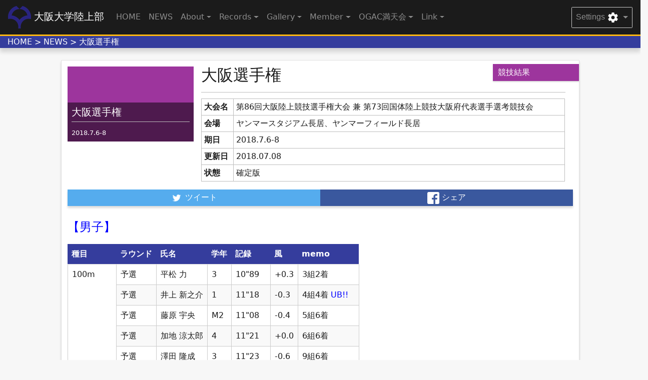

--- FILE ---
content_type: text/html; charset=UTF-8
request_url: http://www.osaka-u-athlete-club.com/OUTF/record/%E5%A4%A7%E9%98%AA%E9%81%B8%E6%89%8B%E6%A8%A9-4/
body_size: 9659
content:
<!--                           -->
<!-- single-outf_post_record.php              -->
<!-- 投稿(single　ループを出力  -->
<!--                          -->


<!DOCTYPE html PUBLIC "-//W3C//DTD XHTML 1.0 Transitional//EN" "http://www.w3.org/TR/xhtml1/DTD/xhtml1-transitional.dtd">
<html lang="ja" >

		<!-- ヘッダー(サイト基本情報) -->
		<head profile="http://gmpg.org/xfn/11">
				<!-- タイトル -->
				<title>阪大陸上競技部 | 大阪選手権</title>

				<!-- メタ情報 -->
				<meta http-equiv="content-type" content="application/xhtml+xml; charset=UTF-8" />
                <meta http-equiv="X-UA-Compatible" content="requiresActiveX=true" />    
                <meta content="no" http-equiv="imagetoolbar" />
				<meta name="viewport" content="width=device-width, initial-scale=1.0, maximum-scale=1.0, minimum-scale=1.0"><!-- <-これでviewportの幅をデバイスの画素サイズと一致させられる  -->		
                <script src="//ajax.googleapis.com/ajax/libs/jquery/1.11.0/jquery.min.js"></script>
				
								<script>
				(function(i,s,o,g,r,a,m){i['GoogleAnalyticsObject']=r;i[r]=i[r]||function(){
						(i[r].q=i[r].q||[]).push(arguments)},i[r].l=1*new Date();a=s.createElement(o),
						m=s.getElementsByTagName(o)[0];a.async=1;a.src=g;m.parentNode.insertBefore(a,m)
				})(window,document,'script','//www.google-analytics.com/analytics.js','ga');
				
				ga('create', 'UA-64782970-1', 'auto');
				ga('send', 'pageview');
				
				</script>
				
				
				<!-- CSS リンク -->
				<link type="text/css" href="http://www.osaka-u-athlete-club.com/OUTF/wp-content/themes/outf2/lib/bootstrap4/dist/css/bootstrap.css" rel="stylesheet" media="all" />
				<link type="text/css" href="http://www.osaka-u-athlete-club.com/OUTF/wp-content/themes/outf2/style.min.css" rel="stylesheet" media="all" />
				<!-- <link rel="stylesheet" href="https://fonts.googleapis.com/icon?family=Material+Icons"> -->
				
				<!-- ベージ固有のCSSの読み込み ==> カスタムフィールド"b-css"を使用 -->
				<style type="text/css">
				<!--
								-->
				</style>
				
				<!-- JS リンク -->
				<script src="http://www.osaka-u-athlete-club.com/OUTF/wp-content/themes/outf2/lib/jquery/jquery-3.1.1.min.js"></script>
				<script src="http://www.osaka-u-athlete-club.com/OUTF/wp-content/themes/outf2/lib/tether/dist/js/tether.min.js"></script>
				<script src="http://www.osaka-u-athlete-club.com/OUTF/wp-content/themes/outf2/lib/bootstrap4/dist/js/bootstrap.min.js"></script>
				<script type="text/javascript">
				$(function () {
						$('[data-toggle="tooltip"]').tooltip()
				})
				</script>		
				
				<!-- その他ページごとに必要なファイルをカスタムフィールドで読み込む -->
						
				
				
		<style type="text/css">
img.wp-smiley,
img.emoji {
	display: inline !important;
	border: none !important;
	box-shadow: none !important;
	height: 1em !important;
	width: 1em !important;
	margin: 0 .07em !important;
	vertical-align: -0.1em !important;
	background: none !important;
	padding: 0 !important;
}
</style>
	</head>


		<!-- ヘッダの中身 -->
		<body class="outf_post_record-template-default single single-outf_post_record postid-6944"  >
				<!-- ####################################################################################################### -->
				<!--        -->
				<!-- Navbar -->
				<!--        -->
				<nav class="navbar navbar-toggleable-sm fixed-top  navbar-inverse bg-inverse" id="navbarHeader">
						<button class="navbar-toggler navbar-toggler-right" type="button" data-toggle="collapse" data-target="#navbarNavHeader" aria-controls="navbarNavHeader" aria-expanded="false" aria-label="Toggle navigation">
								<span class="navbar-toggler-icon"></span>
						</button>
						<a class="navbar-brand" href="#">
								<!-- Title -->		
								<img src="http://www.osaka-u-athlete-club.com/OUTF/wp-content/themes/outf2/images/logo_icho.png" alt="阪大ロゴ" id="outf-header_title-img" />
								<span id="outf-header_title-ja">大阪大学陸上部</span>
								<!-- <span id="outf-header_title-en">Osaka Track & Field</span> -->
								<!-- <div id="outf-header_title-img_big" ></div> -->
						</a>

						<div class="collapse navbar-collapse w-100" id="navbarNavHeader">
								<ul class="navbar-nav mr-auto">
										<li class="nav-item"><a class="nav-link" href="http://www.osaka-u-athlete-club.com/OUTF/">HOME</a></li><li class="nav-item"><a class="nav-link" href="http://www.osaka-u-athlete-club.com/OUTF/news/">NEWS</a></li><li class="nav-item dropdown"><a class="nav-link dropdown-toggle" data-toggle="dropdown" href="#" role="button" aria-haspopup="true" aria-expanded="false">About</a><div class="dropdown-menu"><a class="dropdown-item" href="http://www.osaka-u-athlete-club.com/OUTF/about/">About</a><div class="dropdown-divider"></div><a class="dropdown-item" href="http://www.osaka-u-athlete-club.com/OUTF/about/about_us-2/">部活紹介</a><a class="dropdown-item" href="http://www.osaka-u-athlete-club.com/OUTF/about/%e6%b4%bb%e5%8b%95%e7%b4%b9%e4%bb%8b/">活動紹介</a><a class="dropdown-item" href="http://www.osaka-u-athlete-club.com/OUTF/about/%e6%b4%bb%e5%8b%95%e4%ba%88%e5%ae%9a/">活動予定</a><a class="dropdown-item" href="http://www.osaka-u-athlete-club.com/OUTF/about/schedule/">行事予定</a><a class="dropdown-item" href="https://tun0001.github.io/handai_shinkan_2025/">新歓2025</a></div></li><li class="nav-item dropdown"><a class="nav-link dropdown-toggle" data-toggle="dropdown" href="#" role="button" aria-haspopup="true" aria-expanded="false">Records</a><div class="dropdown-menu"><a class="dropdown-item" href="http://www.osaka-u-athlete-club.com/OUTF/records-top/">Records</a><div class="dropdown-divider"></div><a class="dropdown-item" href="http://www.osaka-u-athlete-club.com/OUTF/records-top/result/">大会結果</a><a class="dropdown-item" href="http://www.osaka-u-athlete-club.com/OUTF/records-top/record_page/">記録室</a></div></li><li class="nav-item dropdown"><a class="nav-link dropdown-toggle" data-toggle="dropdown" href="#" role="button" aria-haspopup="true" aria-expanded="false">Gallery</a><div class="dropdown-menu"><a class="dropdown-item" href="http://www.osaka-u-athlete-club.com/OUTF/gallery/">Gallery</a><div class="dropdown-divider"></div><a class="dropdown-item" href="http://www.osaka-u-athlete-club.com/OUTF/gallery/photo/">写真</a><a class="dropdown-item" href="http://www.osaka-u-athlete-club.com/OUTF/gallery/photo/photo-private/">[Private]写真</a><a class="dropdown-item" href="http://www.osaka-u-athlete-club.com/OUTF/gallery/manten-letter/">満天レター</a><a class="dropdown-item" href="http://www.osaka-u-athlete-club.com/OUTF/gallery/mantenka/">満天下</a></div></li><li class="nav-item dropdown"><a class="nav-link dropdown-toggle" data-toggle="dropdown" href="#" role="button" aria-haspopup="true" aria-expanded="false">Member</a><div class="dropdown-menu"><a class="dropdown-item" href="http://www.osaka-u-athlete-club.com/OUTF/member-top/">Member</a><div class="dropdown-divider"></div><a class="dropdown-item" href="http://www.osaka-u-athlete-club.com/OUTF/member-top/%e9%83%a8%e5%93%a1%e4%b8%80%e8%a6%a7/">部員一覧</a><a class="dropdown-item" href="http://www.osaka-u-athlete-club.com/OUTF/%e9%83%a8%e5%86%85%e5%b0%82%e7%94%a8top/member/">部員検索</a><a class="dropdown-item" href="http://www.osaka-u-athlete-club.com/OUTF/2023%e5%b9%b4%e5%ba%a6%e5%bd%b9%e5%93%a1%e5%90%8d%e7%b0%bf/">2025年度役員名簿</a></div></li><li class="nav-item dropdown"><a class="nav-link dropdown-toggle" data-toggle="dropdown" href="#" role="button" aria-haspopup="true" aria-expanded="false">OGAC満天会</a><div class="dropdown-menu"><a class="dropdown-item" href="http://www.osaka-u-athlete-club.com/OUTF/ogac/">OGAC満天会</a><div class="dropdown-divider"></div><a class="dropdown-item" href="http://www.osaka-u-athlete-club.com/OUTF/ogacmembers/">OGAC満天会幹部</a></div></li><li class="nav-item dropdown"><a class="nav-link dropdown-toggle" data-toggle="dropdown" href="#" role="button" aria-haspopup="true" aria-expanded="false">Link</a><div class="dropdown-menu"><a class="dropdown-item" href="http://www.osaka-u-athlete-club.com/OUTF/link/">Link</a><div class="dropdown-divider"></div><a class="dropdown-item" href="http://www.osaka-u-athlete-club.com/OUTF/link/university/">各大学陸上部</a><a class="dropdown-item" href="http://www.osaka-u-athlete-club.com/OUTF/link/related-organization/">関連団体 etc</a><a class="dropdown-item" href="http://www.osaka-u-athlete-club.com/OUTF/link/bbs/">掲示板</a><a class="dropdown-item" href="http://www.osaka-u-athlete-club.com/OUTF/%e5%8d%94%e8%b3%9b%e4%bc%81%e6%a5%ad/">協賛企業</a></div></li>								</ul>
								<div class="navbar-nav pull-xs-right">
										<div class="nav-item dropdown" id="outf-login_form">
																								<button type="button" class="nav-link btn btn-outline-secondary btn-block dropdown-toggle" data-toggle="dropdown" aria-haspopup="true" aria-expanded="false">
														<span>Settings</span>
														<img src="http://www.osaka-u-athlete-club.com/OUTF/wp-content/themes/outf2/images/ic_settings_white_24px.svg">
												</button>
												<div class="dropdown-menu dropdown-menu-right">
														<h6 class="dropdown-header text-primary">ゲストさん</h6>
														<div class="dropdown-divider"></div>
														<a class="dropdown-item" href="http://www.osaka-u-athlete-club.com/OUTF/wp-admin/" >ダッシュボード</a>
														<a class="dropdown-item" href="http://www.osaka-u-athlete-club.com/OUTF/wp-admin/profile.php" >アカウント</a>
														<div class="dropdown-divider"></div>
														<a class="dropdown-item text-danger" href="http://www.osaka-u-athlete-club.com/OUTF/wp-login.php?redirect_to=http%3A%2F%2Fwww.osaka-u-athlete-club.com%2FOUTF%2Frecord%2F%25e5%25a4%25a7%25e9%2598%25aa%25e9%2581%25b8%25e6%2589%258b%25e6%25a8%25a9-4%2F">Log in</a>
												</div>
										</div>
								</div>
						</div>
				</nav>
<!-- ####################################################################################################### -->
<!-- パンくずリスト header-topic_path.php -->
<div class="container-fluid">
        <div class="row outf-blue" id="topic-path">								
				<div class="col-12"">												
												<div class="topicPath">
								<a href="http://www.osaka-u-athlete-club.com/OUTF">HOME</a> &gt <a href="http://www.osaka-u-athlete-club.com/OUTF/NEWS/">NEWS</a> &gt;   大阪選手権						</div>
				</div>						
		</div>　								
</div>
<!-- ####################################################################################################### -->
<!-- ####################################################################################################### -->

<div id="fb-root"></div>
<script>(function(d, s, id) {
		var js, fjs = d.getElementsByTagName(s)[0];
		if (d.getElementById(id)) return;
		js = d.createElement(s); js.id = id;
		js.src = "//connect.facebook.net/ja_JP/sdk.js#xfbml=1&version=v2.0";
		fjs.parentNode.insertBefore(js, fjs);
}(document, 'script', 'facebook-jssdk'));</script>

<script>
window.twttr=(function(d,s,id){var js,fjs=d.getElementsByTagName(s)[0],t=window.twttr||{};if(d.getElementById(id))return;js=d.createElement(s);js.id=id;js.src="https://platform.twitter.com/widgets.js";fjs.parentNode.insertBefore(js,fjs);t._e=[];t.ready=function(f){t._e.push(f);};return t;}(document,"script","twitter-wjs"));
</script>


<!-- ####################################################################################################### -->
<!-- メインコンテンツ -->
<div class="container-fluid">
		<div class="row">
				<!-- 左のカラムの設定 -->
				<div class="col-12 col-md-10  offset-md-1">				
						<!-- 記事の内容を出力 -->
																						<article class="col-12 card px-0">
																				<div class="label outf-purple col-2 hidden-sm-down">競技結果</div>										
										<header class="card-block">
												<div class="row mx-0">
														<div class="col-12 col-md-3 mb-3 px-0">
																																<div class="outf-cardMiniRecord outf-purple" style="">
																		<div class="outf-cardMiniRecord-title px-2 py-2">
																				<!-- <div class="card-img-overlay"> -->
																				<h5 class="card-title">大阪選手権</h5>
																				<p class="card-text small">
																						<time>2018.7.6-8</time>
																				</p>
																		</div>
																		<div class="label outf-purple hidden-md-up small">競技結果</div>
																</div>
														</div>
														<div class="col-12 col-md-9">												
																						
																<div class="card-title row mx-0 hidden-sm-down">
																		<h2 class="col-10 px-0">大阪選手権</h2>
																</div>
																<div class="row mx-0">
																																						<table class="table table-bordered table-sm">
																						<tbody>
																								<tr>
																										<th class="text-nowrap">大会名</th><td>第86回大阪陸上競技選手権大会 兼 第73回国体陸上競技大阪府代表選手選考競技会</td>
																								</tr>
																								<tr>
																										<th class="text-nowrap">会場</th><td>ヤンマースタジアム長居、ヤンマーフィールド長居</td>
																								</tr>
																								<tr>
																										<th class="text-nowrap">期日</th><td>2018.7.6-8</td>
																								</tr>
																								<tr>
																										<th class="text-nowrap">更新日</th><td>2018.07.08</td>
																								</tr>
																								<tr>
																										<th class="text-nowrap">状態</th><td>確定版</td>
																								</tr>
																						</tbody>
																				</table>
																																		</div>
														</div>
												</div>
												
															
												<div class="row sns outf-shadow mx-0">
														<a class="col-6 py-1 text-center twitter" href="https://twitter.com/share?url=http://www.osaka-u-athlete-club.com/OUTF/record/%e5%a4%a7%e9%98%aa%e9%81%b8%e6%89%8b%e6%a8%a9-4/&text=大阪選手権&via=osakatf" target="_blank">
																<img src="http://www.osaka-u-athlete-club.com/OUTF/wp-content/themes/outf2/images/TwitterLogo_white.png" class="icon" />
																<span class="text-white border-0">ツイート</span>
														</a>
														<a class="col-6 py-1 text-center facebook" href="http://www.facebook.com/share.php?u=http://www.osaka-u-athlete-club.com/OUTF/record/%e5%a4%a7%e9%98%aa%e9%81%b8%e6%89%8b%e6%a8%a9-4/" target="_blank">
																<img src="http://www.osaka-u-athlete-club.com/OUTF/wp-content/themes/outf2/images/FB-f-Logo__white_29.png" class="icon" />
																<span class="text-white border-0">シェア</span>
														</a>												
												</div>
					  					</header>

										
										<div class="card-block">						
												<p><span style="color: #0000ff;font-size: 18pt">【男子】</span></p>

<table id="tablepress-492" class="tablepress tablepress-id-492">
<thead>
<tr class="row-1 odd">
	<th class="column-1">種目</th><th class="column-2">ラウンド</th><th class="column-3">氏名</th><th class="column-4">学年</th><th class="column-5">記録</th><th class="column-6">風</th><th class="column-7">memo</th>
</tr>
</thead>
<tbody class="row-hover">
<tr class="row-2 even">
	<td rowspan="5" class="column-1">100m</td><td class="column-2">予選</td><td class="column-3">平松 力</td><td class="column-4">3</td><td class="column-5">10"89</td><td class="column-6">+0.3</td><td class="column-7">3組2着</td>
</tr>
<tr class="row-3 odd">
	<td class="column-2">予選</td><td class="column-3">井上 新之介</td><td class="column-4">1</td><td class="column-5">11"18</td><td class="column-6">-0.3</td><td class="column-7">4組4着 <font color="blue">UB!!</font></td>
</tr>
<tr class="row-4 even">
	<td class="column-2">予選</td><td class="column-3">藤原 宇央</td><td class="column-4">M2</td><td class="column-5">11"08</td><td class="column-6">-0.4</td><td class="column-7">5組6着</td>
</tr>
<tr class="row-5 odd">
	<td class="column-2">予選</td><td class="column-3">加地 涼太郎</td><td class="column-4">4</td><td class="column-5">11"21</td><td class="column-6">+0.0</td><td class="column-7">6組6着</td>
</tr>
<tr class="row-6 even">
	<td class="column-2">予選</td><td class="column-3">澤田 隆成</td><td class="column-4">3</td><td class="column-5">11"23</td><td class="column-6">-0.6</td><td class="column-7">9組6着</td>
</tr>
<tr class="row-7 odd">
	<td rowspan="6" class="column-1">200m</td><td class="column-2">予選</td><td class="column-3">國田 凌輝</td><td class="column-4">M2</td><td class="column-5">23"48</td><td class="column-6">+1.7</td><td class="column-7">3組7着</td>
</tr>
<tr class="row-8 even">
	<td class="column-2">予選</td><td class="column-3">井上 新之介</td><td class="column-4">1</td><td class="column-5">22"85</td><td class="column-6">+1.5</td><td class="column-7">5組6着 大学初</td>
</tr>
<tr class="row-9 odd">
	<td class="column-2">予選</td><td rowspan="2" class="column-3">長 奎吾</td><td rowspan="2" class="column-4">2</td><td class="column-5">21"98</td><td class="column-6">-0.6</td><td class="column-7">7組3着 q <font color="red">PB!!</font></td>
</tr>
<tr class="row-10 even">
	<td class="column-2">準決勝</td><td class="column-5">21"92</td><td class="column-6">+0.0</td><td class="column-7">1組7着 <font color="red">PB!!</font></td>
</tr>
<tr class="row-11 odd">
	<td class="column-2">予選</td><td class="column-3">宮滝 雅己</td><td class="column-4">2</td><td class="column-5">23"03</td><td class="column-6">-0.6</td><td class="column-7">7組6着</td>
</tr>
<tr class="row-12 even">
	<td class="column-2">予選</td><td class="column-3">井面 利昂</td><td class="column-4">6</td><td class="column-5">22"09</td><td class="column-6">-0.3</td><td class="column-7">8組2着</td>
</tr>
<tr class="row-13 odd">
	<td rowspan="4" class="column-1">400m</td><td class="column-2">予選</td><td class="column-3">寺前 凌</td><td class="column-4">3</td><td class="column-5">49"72</td><td class="column-6"></td><td class="column-7">1組3着</td>
</tr>
<tr class="row-14 even">
	<td class="column-2">予選</td><td class="column-3">長 奎吾</td><td class="column-4">2</td><td class="column-5">49"78</td><td class="column-6"></td><td class="column-7">1組5着</td>
</tr>
<tr class="row-15 odd">
	<td class="column-2">予選</td><td class="column-3">平松 力</td><td class="column-4">3</td><td class="column-5">48"85</td><td class="column-6"></td><td class="column-7">2組2着 Q</td>
</tr>
<tr class="row-16 even">
	<td class="column-2">予選</td><td class="column-3">松本 雄志郎</td><td class="column-4">3</td><td class="column-5">DNS</td><td class="column-6"></td><td class="column-7"></td>
</tr>
<tr class="row-17 odd">
	<td rowspan="5" class="column-1">800m</td><td class="column-2">予選</td><td rowspan="2" class="column-3">相澤 遼</td><td rowspan="2" class="column-4">4</td><td class="column-5">1'55"72</td><td class="column-6"></td><td class="column-7">2組5着 q</td>
</tr>
<tr class="row-18 even">
	<td class="column-2">準決勝</td><td class="column-5">1'56"74</td><td class="column-6"></td><td class="column-7">1組5着</td>
</tr>
<tr class="row-19 odd">
	<td class="column-2">予選</td><td class="column-3">中谷 公貴</td><td class="column-4">4</td><td class="column-5">1'57"21</td><td class="column-6"></td><td class="column-7">2組6着 <font color="red">PB!!</font></td>
</tr>
<tr class="row-20 even">
	<td class="column-2">予選</td><td rowspan="2" class="column-3">安部 光騎</td><td rowspan="2" class="column-4">4</td><td class="column-5">1'56"44</td><td class="column-6"></td><td class="column-7">7組1着 Q</td>
</tr>
<tr class="row-21 odd">
	<td class="column-2">準決勝</td><td class="column-5">2'02"69</td><td class="column-6"></td><td class="column-7">3組8着</td>
</tr>
<tr class="row-22 even">
	<td rowspan="4" class="column-1">110mH</td><td class="column-2">予選</td><td class="column-3">仙石 樹</td><td class="column-4">3</td><td class="column-5">15"42</td><td class="column-6">+0.0</td><td class="column-7">3組6着 <font color="red">PB!!</font></td>
</tr>
<tr class="row-23 odd">
	<td class="column-2">予選</td><td class="column-3">大塚 隆真</td><td class="column-4">1</td><td class="column-5">15"65</td><td class="column-6">+0.2</td><td class="column-7">4組6着 <font color="blue">UB!!</font></td>
</tr>
<tr class="row-24 even">
	<td class="column-2">予選</td><td class="column-3">柴垣 向志</td><td class="column-4">3</td><td class="column-5">15"71</td><td class="column-6">+0.2</td><td class="column-7">4組7着 <font color="red">PB!!</font></td>
</tr>
<tr class="row-25 odd">
	<td class="column-2">予選</td><td class="column-3">釜谷 智貴</td><td class="column-4">4</td><td class="column-5">15"85</td><td class="column-6">-1.2</td><td class="column-7">8組7着</td>
</tr>
<tr class="row-26 even">
	<td class="column-1">400mH</td><td class="column-2">予選</td><td class="column-3">小西 祐輝</td><td class="column-4">4</td><td class="column-5">54"46</td><td class="column-6"></td><td class="column-7">4組4着</td>
</tr>
<tr class="row-27 odd">
	<td class="column-1">3000mSC</td><td class="column-2">決勝</td><td class="column-3">塩見 圭史</td><td class="column-4">M2</td><td class="column-5">9'42"74</td><td class="column-6"></td><td class="column-7">5位</td>
</tr>
<tr class="row-28 even">
	<td rowspan="8" class="column-1">4×100mR</td><td rowspan="4" class="column-2">予選</td><td class="column-3">加地 涼太郎</td><td class="column-4">4</td><td rowspan="4" class="column-5">41"49</td><td rowspan="4" class="column-6"></td><td rowspan="4" class="column-7">4組2着 q</td>
</tr>
<tr class="row-29 odd">
	<td class="column-3">藤原 宇央</td><td class="column-4">M2</td>
</tr>
<tr class="row-30 even">
	<td class="column-3">平松 力</td><td class="column-4">3</td>
</tr>
<tr class="row-31 odd">
	<td class="column-3">井面 利昂</td><td class="column-4">6</td>
</tr>
<tr class="row-32 even">
	<td rowspan="4" class="column-2">決勝</td><td class="column-3">加地 涼太郎</td><td class="column-4">4</td><td rowspan="4" class="column-5">41"34</td><td rowspan="4" class="column-6"></td><td rowspan="4" class="column-7">6位</td>
</tr>
<tr class="row-33 odd">
	<td class="column-3">藤原 宇央</td><td class="column-4">M2</td>
</tr>
<tr class="row-34 even">
	<td class="column-3">平松 力</td><td class="column-4">3</td>
</tr>
<tr class="row-35 odd">
	<td class="column-3">井面 利昂</td><td class="column-4">6</td>
</tr>
<tr class="row-36 even">
	<td rowspan="8" class="column-1">4×400mR</td><td rowspan="4" class="column-2">予選</td><td class="column-3">岡崎 祐樹</td><td class="column-4">4</td><td rowspan="4" class="column-5">3'18"40</td><td rowspan="4" class="column-6"></td><td rowspan="4" class="column-7">4組2着</td>
</tr>
<tr class="row-37 odd">
	<td class="column-3">長谷部 豪</td><td class="column-4">3</td>
</tr>
<tr class="row-38 even">
	<td class="column-3">寺前 凌</td><td class="column-4">3</td>
</tr>
<tr class="row-39 odd">
	<td class="column-3">小西 祐輝</td><td class="column-4">4</td>
</tr>
<tr class="row-40 even">
	<td rowspan="4" class="column-2">決勝</td><td class="column-3">寺前 凌</td><td class="column-4">3</td><td rowspan="4" class="column-5">3'17"94</td><td rowspan="4" class="column-6"></td><td rowspan="4" class="column-7">6位</td>
</tr>
<tr class="row-41 odd">
	<td class="column-3">長谷部 豪</td><td class="column-4">3</td>
</tr>
<tr class="row-42 even">
	<td class="column-3">小西 祐輝</td><td class="column-4">4</td>
</tr>
<tr class="row-43 odd">
	<td class="column-3">岡崎 祐樹</td><td class="column-4">4</td>
</tr>
<tr class="row-44 even">
	<td class="column-1">砲丸投</td><td class="column-2">決勝</td><td class="column-3">森田 泰史</td><td class="column-4">2</td><td class="column-5">10m92</td><td class="column-6"></td><td class="column-7">14位</td>
</tr>
</tbody>
</table>
<!-- #tablepress-492 from cache -->
<p><span style="color: #0000ff;font-size: 18pt">【男子・OP】</span></p>

<table id="tablepress-493" class="tablepress tablepress-id-493">
<thead>
<tr class="row-1 odd">
	<th class="column-1">種目</th><th class="column-2">氏名</th><th class="column-3">学年</th><th class="column-4">記録</th><th class="column-5">風</th><th class="column-6">memo</th>
</tr>
</thead>
<tbody class="row-hover">
<tr class="row-2 even">
	<td rowspan="2" class="column-1">200m</td><td class="column-2">佐藤 弘樹</td><td class="column-3">M1</td><td class="column-4">22"02</td><td class="column-5">+0.3</td><td class="column-6">1組4着</td>
</tr>
<tr class="row-3 odd">
	<td class="column-2">小口 伸</td><td class="column-3">M2</td><td class="column-4">21"90</td><td class="column-5">+0.3</td><td class="column-6">4組6着</td>
</tr>
<tr class="row-4 even">
	<td rowspan="3" class="column-1">400m</td><td class="column-2">岩松 尚杜</td><td class="column-3">4</td><td class="column-4">50"01</td><td class="column-5"></td><td class="column-6">1組1着</td>
</tr>
<tr class="row-5 odd">
	<td class="column-2">高塚 誠司</td><td class="column-3">M2</td><td class="column-4">48"99</td><td class="column-5"></td><td class="column-6">5組4着</td>
</tr>
<tr class="row-6 even">
	<td class="column-2">佐藤 弘樹</td><td class="column-3">M1</td><td class="column-4">49"17</td><td class="column-5"></td><td class="column-6">7組4着</td>
</tr>
<tr class="row-7 odd">
	<td rowspan="3" class="column-1">800m</td><td class="column-2">福田 裕也</td><td class="column-3">6</td><td class="column-4">1'57"67</td><td class="column-5"></td><td class="column-6">1組4着</td>
</tr>
<tr class="row-8 even">
	<td class="column-2">木高 佳周</td><td class="column-3">3</td><td class="column-4">1'55"72</td><td class="column-5"></td><td class="column-6">2組4着</td>
</tr>
<tr class="row-9 odd">
	<td class="column-2">渡辺 壮流</td><td class="column-3">M1</td><td class="column-4">1'57"61</td><td class="column-5"></td><td class="column-6">2組5着</td>
</tr>
<tr class="row-10 even">
	<td class="column-1">110mH</td><td class="column-2">本間 裕貴</td><td class="column-3">M1</td><td class="column-4">15"15</td><td class="column-5">-0.3</td><td class="column-6">1組4着</td>
</tr>
<tr class="row-11 odd">
	<td rowspan="2" class="column-1">400mH</td><td class="column-2">山本 浩右</td><td class="column-3">M2</td><td class="column-4">56"49</td><td class="column-5"></td><td class="column-6">2組5着</td>
</tr>
<tr class="row-12 even">
	<td class="column-2">広兼 浩二朗</td><td class="column-3">M1</td><td class="column-4">56"66</td><td class="column-5"></td><td class="column-6">2組6着</td>
</tr>
<tr class="row-13 odd">
	<td rowspan="4" class="column-1">4×400mR</td><td class="column-2">志賀 颯</td><td class="column-3">2</td><td rowspan="4" class="column-4">3'13"52</td><td rowspan="4" class="column-5"></td><td rowspan="4" class="column-6">2組2着</td>
</tr>
<tr class="row-14 even">
	<td class="column-2">佐藤 弘樹</td><td class="column-3">M1</td>
</tr>
<tr class="row-15 odd">
	<td class="column-2">平松 力</td><td class="column-3">3</td>
</tr>
<tr class="row-16 even">
	<td class="column-2">高塚 誠司</td><td class="column-3">M2</td>
</tr>
<tr class="row-17 odd">
	<td class="column-1">走高跳</td><td class="column-2">羽田 充宏</td><td class="column-3">2</td><td class="column-4">2m00</td><td class="column-5"></td><td class="column-6"></td>
</tr>
</tbody>
</table>
<!-- #tablepress-493 from cache -->
<p><span style="color: #ff0000;font-size: 18pt">【女子】</span></p>

<table id="tablepress-494" class="tablepress tablepress-id-494">
<thead>
<tr class="row-1 odd">
	<th class="column-1">種目</th><th class="column-2">ラウンド</th><th class="column-3">氏名</th><th class="column-4">学年</th><th class="column-5">記録</th><th class="column-6">風</th><th class="column-7">memo</th>
</tr>
</thead>
<tbody class="row-hover">
<tr class="row-2 even">
	<td class="column-1">400m</td><td class="column-2">予選</td><td class="column-3">野尻 真由</td><td class="column-4">2</td><td class="column-5">58"74</td><td class="column-6"></td><td class="column-7">1組4着</td>
</tr>
<tr class="row-3 odd">
	<td rowspan="2" class="column-1">400mH</td><td class="column-2">予選</td><td rowspan="2" class="column-3">野尻 真由</td><td rowspan="2" class="column-4">2</td><td class="column-5">1'03"25</td><td class="column-6"></td><td class="column-7">1組1着 Q</td>
</tr>
<tr class="row-4 even">
	<td class="column-2">決勝</td><td class="column-5">1'00"62</td><td class="column-6"></td><td class="column-7">4位 <font color="red">PB!! 満天下!! 全カレB標準突破!!</font></td>
</tr>
<tr class="row-5 odd">
	<td class="column-1">走高跳</td><td class="column-2">決勝</td><td class="column-3">福田 早紀</td><td class="column-4">2</td><td class="column-5">1m55</td><td class="column-6"></td><td class="column-7">11位</td>
</tr>
<tr class="row-6 even">
	<td class="column-1">やり投</td><td class="column-2">決勝</td><td class="column-3">神代 結</td><td class="column-4">4</td><td class="column-5">42m41</td><td class="column-6"></td><td class="column-7">8位</td>
</tr>
</tbody>
</table>
<!-- #tablepress-494 from cache -->
										</div>
										
										<footer class="card-block">
																								<p>SNSでこの投稿をシェアしましょう！</p>
												<a class="twitter-share-button" href="https://twitter.com/share&url=http://www.osaka-u-athlete-club.com/OUTF/record/%e5%a4%a7%e9%98%aa%e9%81%b8%e6%89%8b%e6%a8%a9-4/&text=大阪選手権" data-dnt="true">Tweet</a>
												<div class="fb-like" data-href="http://www.osaka-u-athlete-club.com/OUTF/record/%e5%a4%a7%e9%98%aa%e9%81%b8%e6%89%8b%e6%a8%a9-4/" data-layout="button_count" data-action="recommend" data-show-faces="true" data-share="false"></div>						
																						</footer>
								</article>												
																		<section>
								<div class="col-12 px-0">
												
		<!-- You can start editing -->
		
														<!-- If comments are open, but there are no comments. -->

										</div>
		
						<div class="col-12 px-0">
						<div id="respond">

								<h3 class="text-muted">コメントを残す</h3>

								<div id="cancel-comment-reply">
										<small><a rel="nofollow" id="cancel-comment-reply-link" href="/OUTF/record/%E5%A4%A7%E9%98%AA%E9%81%B8%E6%89%8B%E6%A8%A9-4/#respond" style="display:none;">返信をキャンセルする。</a></small>
								</div>

																		<p>コメントを投稿するには<a href="http://www.osaka-u-athlete-club.com/OUTF/wp-login.php?redirect_to=http%3A%2F%2Fwww.osaka-u-athlete-club.com%2FOUTF%2Frecord%2F%25e5%25a4%25a7%25e9%2598%25aa%25e9%2581%25b8%25e6%2589%258b%25e6%25a8%25a9-4%2F">ログイン</a>してください。</p>
														</div>
				</div>				
										</div>
						</section>
				</div>
		</div>

		
		<!-- サイドバーの設定 -->
		<div class="row mb-3">
				<div class="col-12 col-md-10  offset-md-1">
						<div id="text-3" class="sideNavwidget_text">			<div class="textwidget"><div class="row">
<div class="col-12 my-3"> 
 <a class="twitter-timeline" href="https://twitter.com/osakatf" data-widget-id="304733995889991681">@osakatf からのツイート</a>

 <script>!function(d,s,id){var js,fjs=d.getElementsByTagName(s)[0];if(!d.getElementById(id)){js=d.createElement(s);js.id=id;js.src="//platform.twitter.com/widgets.js";fjs.parentNode.insertBefore(js,fjs);}}(document,"script","twitter-wjs");</script>
</div></div></div>
		</div>				</div>
		</div>				
</div>

<!-- ####################################################################################################### -->  
<!-- ####################################################################################################### -->
<!-- footer1 　管理者情報 -->
<footer class="container-fluid">
		<div class="row outf-gray">
				<div class="col-12" id="footer">
						<section class="row py-3">
								<section class="col-md-4 footer-item" id="footer-1">
										<div id="nav_menu-2" class="sideNavwidget_nav_menu"><h2>サイトマップ</h2><div class="menu-global_menu_small-container"><ul id="menu-global_menu_small" class="menu"><li id="menu-item-4271" class="menu-item menu-item-type-post_type menu-item-object-page menu-item-home menu-item-4271"><a href="http://www.osaka-u-athlete-club.com/OUTF/">HOME</a></li>
<li id="menu-item-4305" class="menu-item menu-item-type-post_type menu-item-object-page current_page_parent menu-item-4305"><a href="http://www.osaka-u-athlete-club.com/OUTF/news/">NEWS</a></li>
<li id="menu-item-4306" class="menu-item menu-item-type-post_type menu-item-object-page menu-item-has-children menu-item-4306"><a href="http://www.osaka-u-athlete-club.com/OUTF/about/">About us</a>
<ul class="sub-menu">
	<li id="menu-item-10575" class="menu-item menu-item-type-post_type menu-item-object-page menu-item-10575"><a href="http://www.osaka-u-athlete-club.com/OUTF/about/about_us-2/">部活紹介</a></li>
	<li id="menu-item-5745" class="menu-item menu-item-type-post_type menu-item-object-page menu-item-5745"><a href="http://www.osaka-u-athlete-club.com/OUTF/about/%e6%b4%bb%e5%8b%95%e7%b4%b9%e4%bb%8b/">活動紹介</a></li>
	<li id="menu-item-14180" class="menu-item menu-item-type-post_type menu-item-object-page menu-item-14180"><a href="http://www.osaka-u-athlete-club.com/OUTF/about/%e6%b4%bb%e5%8b%95%e4%ba%88%e5%ae%9a/">活動予定</a></li>
	<li id="menu-item-5746" class="menu-item menu-item-type-post_type menu-item-object-page menu-item-5746"><a href="http://www.osaka-u-athlete-club.com/OUTF/about/schedule/">行事予定</a></li>
	<li id="menu-item-14393" class="menu-item menu-item-type-custom menu-item-object-custom menu-item-14393"><a href="https://tun0001.github.io/handai_shinkan_2025/">新歓2025</a></li>
</ul>
</li>
<li id="menu-item-4313" class="menu-item menu-item-type-post_type menu-item-object-page menu-item-has-children menu-item-4313"><a href="http://www.osaka-u-athlete-club.com/OUTF/member-top/">Member</a>
<ul class="sub-menu">
	<li id="menu-item-8247" class="menu-item menu-item-type-post_type menu-item-object-page menu-item-8247"><a href="http://www.osaka-u-athlete-club.com/OUTF/member-top/%e9%83%a8%e5%93%a1%e4%b8%80%e8%a6%a7/">部員一覧</a></li>
	<li id="menu-item-9798" class="menu-item menu-item-type-post_type menu-item-object-page menu-item-9798"><a href="http://www.osaka-u-athlete-club.com/OUTF/%e9%83%a8%e5%86%85%e5%b0%82%e7%94%a8top/member/">[Private]部員紹介</a></li>
	<li id="menu-item-12461" class="menu-item menu-item-type-post_type menu-item-object-page menu-item-12461"><a href="http://www.osaka-u-athlete-club.com/OUTF/2023%e5%b9%b4%e5%ba%a6%e5%bd%b9%e5%93%a1%e5%90%8d%e7%b0%bf/">2025年度役員名簿</a></li>
</ul>
</li>
<li id="menu-item-4276" class="menu-item menu-item-type-post_type menu-item-object-page menu-item-has-children menu-item-4276"><a href="http://www.osaka-u-athlete-club.com/OUTF/records-top/">Records</a>
<ul class="sub-menu">
	<li id="menu-item-4277" class="menu-item menu-item-type-post_type menu-item-object-page menu-item-4277"><a href="http://www.osaka-u-athlete-club.com/OUTF/records-top/result/">大会結果</a></li>
	<li id="menu-item-4278" class="menu-item menu-item-type-post_type menu-item-object-page menu-item-4278"><a href="http://www.osaka-u-athlete-club.com/OUTF/records-top/record_page/">記録室</a></li>
</ul>
</li>
<li id="menu-item-8243" class="menu-item menu-item-type-post_type menu-item-object-page menu-item-has-children menu-item-8243"><a href="http://www.osaka-u-athlete-club.com/OUTF/ogac/">OGAC満天会</a>
<ul class="sub-menu">
	<li id="menu-item-8244" class="menu-item menu-item-type-post_type menu-item-object-page menu-item-8244"><a href="http://www.osaka-u-athlete-club.com/OUTF/ogacmembers/">OGAC満天会幹部</a></li>
</ul>
</li>
</ul></div></div><div id="nav_menu-3" class="sideNavwidget_nav_menu"><div class="menu-global_menu_small2-container"><ul id="menu-global_menu_small2" class="menu"><li id="menu-item-4290" class="menu-item menu-item-type-post_type menu-item-object-page menu-item-has-children menu-item-4290"><a href="http://www.osaka-u-athlete-club.com/OUTF/gallery/">Gallery</a>
<ul class="sub-menu">
	<li id="menu-item-4291" class="menu-item menu-item-type-post_type menu-item-object-page menu-item-4291"><a href="http://www.osaka-u-athlete-club.com/OUTF/gallery/photo/">写真</a></li>
	<li id="menu-item-9795" class="menu-item menu-item-type-post_type menu-item-object-page menu-item-9795"><a href="http://www.osaka-u-athlete-club.com/OUTF/gallery/photo/photo-private/">[Private]写真</a></li>
	<li id="menu-item-9796" class="menu-item menu-item-type-post_type menu-item-object-page menu-item-9796"><a href="http://www.osaka-u-athlete-club.com/OUTF/gallery/photo/%e5%86%99%e7%9c%9f2011%e5%b9%b4%e5%ba%a6%e4%bb%a5%e5%89%8d/">[Private]写真(2014年度以前)</a></li>
	<li id="menu-item-4292" class="menu-item menu-item-type-post_type menu-item-object-page menu-item-4292"><a href="http://www.osaka-u-athlete-club.com/OUTF/gallery/manten-letter/">満天レター</a></li>
	<li id="menu-item-4293" class="menu-item menu-item-type-post_type menu-item-object-page menu-item-4293"><a href="http://www.osaka-u-athlete-club.com/OUTF/gallery/goods/">グッズ</a></li>
</ul>
</li>
<li id="menu-item-4294" class="menu-item menu-item-type-post_type menu-item-object-page menu-item-has-children menu-item-4294"><a href="http://www.osaka-u-athlete-club.com/OUTF/link/">Link</a>
<ul class="sub-menu">
	<li id="menu-item-15037" class="menu-item menu-item-type-custom menu-item-object-custom menu-item-15037"><a href="https://new.osaka-u-athlete-club.com/">新サイト</a></li>
	<li id="menu-item-4295" class="menu-item menu-item-type-post_type menu-item-object-page menu-item-4295"><a href="http://www.osaka-u-athlete-club.com/OUTF/link/university/">各大学陸上部</a></li>
	<li id="menu-item-4296" class="menu-item menu-item-type-post_type menu-item-object-page menu-item-4296"><a href="http://www.osaka-u-athlete-club.com/OUTF/link/related-organization/">関連団体 etc</a></li>
	<li id="menu-item-4297" class="menu-item menu-item-type-post_type menu-item-object-page menu-item-4297"><a href="http://www.osaka-u-athlete-club.com/OUTF/link/bbs/">掲示板</a></li>
</ul>
</li>
</ul></div></div>								</section>
								<section class="col-md-4 footer-item" id="footer-2">
										<div id="tag_cloud-2" class="sideNavwidget_tag_cloud"><h2>ホットワード</h2><div class="tagcloud"><a href="http://www.osaka-u-athlete-club.com/OUTF/categories/hp-dep/" class="tag-cloud-link tag-link-44 tag-link-position-1" style="font-size: 10.109589041096pt;" aria-label="HP係 (4個の項目)">HP係</a>
<a href="http://www.osaka-u-athlete-club.com/OUTF/categories/news/" class="tag-cloud-link tag-link-45 tag-link-position-2" style="font-size: 22pt;" aria-label="News (86個の項目)">News</a>
<a href="http://www.osaka-u-athlete-club.com/OUTF/categories/ogac/" class="tag-cloud-link tag-link-67 tag-link-position-3" style="font-size: 14.904109589041pt;" aria-label="OGAC満天会 (15個の項目)">OGAC満天会</a>
<a href="http://www.osaka-u-athlete-club.com/OUTF/categories/pick-up/" class="tag-cloud-link tag-link-48 tag-link-position-4" style="font-size: 10.109589041096pt;" aria-label="Pick Up (4個の項目)">Pick Up</a>
<a href="http://www.osaka-u-athlete-club.com/OUTF/categories/entry/" class="tag-cloud-link tag-link-42 tag-link-position-5" style="font-size: 8pt;" aria-label="エントリー (2個の項目)">エントリー</a>
<a href="http://www.osaka-u-athlete-club.com/OUTF/categories/%e6%9c%aa%e5%88%86%e9%a1%9e/" class="tag-cloud-link tag-link-1 tag-link-position-6" style="font-size: 20.753424657534pt;" aria-label="未分類 (64個の項目)">未分類</a>
<a href="http://www.osaka-u-athlete-club.com/OUTF/categories/mantenletter/" class="tag-cloud-link tag-link-47 tag-link-position-7" style="font-size: 21.520547945205pt;" aria-label="満天レター (76個の項目)">満天レター</a>
<a href="http://www.osaka-u-athlete-club.com/OUTF/categories/mantenka/" class="tag-cloud-link tag-link-72 tag-link-position-8" style="font-size: 10.109589041096pt;" aria-label="満天下 (4個の項目)">満天下</a></div>
</div>					
								</section>
								<section class="col-md-4 footer-item" id="footer-3">
										<div id="calendar-2" class="sideNavwidget_calendar"><h2>Calender</h2><div id="calendar_wrap" class="calendar_wrap"><table id="wp-calendar">
	<caption>2026年1月</caption>
	<thead>
	<tr>
		<th scope="col" title="日曜日">日</th>
		<th scope="col" title="月曜日">月</th>
		<th scope="col" title="火曜日">火</th>
		<th scope="col" title="水曜日">水</th>
		<th scope="col" title="木曜日">木</th>
		<th scope="col" title="金曜日">金</th>
		<th scope="col" title="土曜日">土</th>
	</tr>
	</thead>

	<tfoot>
	<tr>
		<td colspan="3" id="prev"><a href="http://www.osaka-u-athlete-club.com/OUTF/NEWS/date/2025/08/">&laquo; 8月</a></td>
		<td class="pad">&nbsp;</td>
		<td colspan="3" id="next" class="pad">&nbsp;</td>
	</tr>
	</tfoot>

	<tbody>
	<tr>
		<td colspan="4" class="pad">&nbsp;</td><td>1</td><td>2</td><td>3</td>
	</tr>
	<tr>
		<td>4</td><td>5</td><td>6</td><td>7</td><td>8</td><td>9</td><td>10</td>
	</tr>
	<tr>
		<td>11</td><td>12</td><td>13</td><td>14</td><td>15</td><td>16</td><td>17</td>
	</tr>
	<tr>
		<td>18</td><td>19</td><td>20</td><td id="today">21</td><td>22</td><td>23</td><td>24</td>
	</tr>
	<tr>
		<td>25</td><td>26</td><td>27</td><td>28</td><td>29</td><td>30</td><td>31</td>
	</tr>
	</tbody>
	</table></div></div>								</section>
						</section>
						<section class="row py-3" id="footer-bottom">
								<div class="col-12"><p class="h6">
										ホームページ管理人: 荻野弥空（マネージャーパート2回生）、中嶋律空（フィールドパート2回生）、浜守光映（短短パート2回生）
ご意見、ご要望などお気づきの点がございましたらご遠慮なくお申し付けください。
osaka_tandf_club'@'outlook.com (注意:メールを送信する際は'@'を@に変更してください。)								</p></div>
						</section>
				</div>
		</div>
	<!-- ####################################################################################################### -->
	<!-- footer2 著作権情報 -->
		<div class="row outf-gray-dark">				
				<div class="col-12" id="copyright">
						<p class="text-muted"><small>
								Copyright c 2012 - All Rights Reserved - 大阪大学陸上競技部<br>
								Template by <a title="Free Website Templates" href="http://www.os-templates.com/">OS Templates</a>
						</small></p>
				</div>
		</div>
</footer>
<!-- ngg_resource_manager_marker --><!-- ngg_resource_manager_marker --><script type="text/javascript">
jQuery(document).ready(function($){
var DataTables_language={};
DataTables_language["ja"]={"info":"_TOTAL_ 件中 _START_ から _END_ まで表示","infoEmpty":"0 件中 0 から 0 まで表示","infoFiltered":"全 _MAX_ 件より抽出）","infoPostFix":"","lengthMenu":"_MENU_ 件表示","processing":"処理中...","search":"検索:","zeroRecords":"データはありません。","paginate": {"first":"先頭","previous":"前","next":"次","last":"最終"},"decimal":"","thousands":","};
$('#tablepress-492').dataTable({"language":DataTables_language["ja"],"order":[],"orderClasses":false,"stripeClasses":["even","odd"],"pagingType":"simple"});
$('#tablepress-493').dataTable({"language":DataTables_language["ja"],"order":[],"orderClasses":false,"stripeClasses":["even","odd"],"pagingType":"simple"});
$('#tablepress-494').dataTable({"language":DataTables_language["ja"],"order":[],"orderClasses":false,"stripeClasses":["even","odd"],"pagingType":"simple"});
});
</script><script type='text/javascript' src='http://www.osaka-u-athlete-club.com/OUTF/wp-includes/js/jquery/jquery.js?ver=1.12.4-wp'></script>
<script type='text/javascript' src='http://www.osaka-u-athlete-club.com/OUTF/wp-content/plugins/tablepress/js/jquery.datatables.min.js?ver=1.9.1'></script>
<script type='text/javascript' src='http://www.osaka-u-athlete-club.com/OUTF/wp-includes/js/jquery/jquery-migrate.min.js?ver=1.4.1'></script>
</body>
</html>




--- FILE ---
content_type: text/css
request_url: http://www.osaka-u-athlete-club.com/OUTF/wp-content/themes/outf2/style.min.css
body_size: 5773
content:
@charset "utf-8";body{padding-top:69px}.overflow-auto,.overflow-hidden{max-width:100%!important;overflow:hidden!important}th .text-nowrap{white-space:nowrap!important}.tablepress th{color:#FFF}.outf-blue{color:#fff;background-color:#353d9d!important}.outf-purple{color:#fff;background-color:#9d359d!important}.outf-green{color:#fff;background-color:#359d41!important}.outf-orange{color:#fff;background-color:#ffb90f!important}.outf-gray-dark{color:#fff;background-color:#1b1b1b!important}.outf-gray{color:#ccc!important;background-color:#2a2b2f!important}.outf-gray-lightest{color:#000;background-color:#f7f7f7!important}.outf-font-white{color:#fff!important}.outf-font-light-gray{color:#f7f7f7}.outf-font-gray{color:#666}.outf-font-bold{font-weight:700}.outf-font-size-title{font-size:14px!important}.ou-font-member-section{margin:50px 0 0!important}.outf-shadow{box-shadow:0 .25rem .25rem 0 rgba(0,0,0,.14)}.sns a:hover{text-decoration:none!important}.sns .icon{width:1.5rem;height:1.5rem}.SNS span{display:inline-block}.twitter{background-color:#55acee}.facebook{background-color:#3a589e}@media (min-width:768px){#navbarHeader .dropdown-menu{position:fixed;left:auto;top:auto}}#topic-path{border-top:solid 3px #ffb90f;box-shadow:0 8px 8px 0 rgba(0,0,0,.14);z-index:8}#topic-path a{color:#fff}.footer-item a{color:#ccc!important}.label{color:#fff;font-weight:400;margin:0 0 auto auto;padding:5px 10px;position:absolute;top:7px;right:0;z-index:3;box-shadow:0 2px 2px 0 rgba(0,0,0,.14)}#outf-top-img img{width:100}.outf-member-img{width:100%;padding:0!important}.outf-cardMiniRecord{color:#666;position:relative;background-size:cover;height:150px!important;overflow:hidden}.outf-cardMiniRecord-title{color:#fff;background-color:rgba(0,0,0,.5);position:absolute;left:0;right:0;bottom:0}.ou-cardMiniRecord img{position:absolute;top:0;left:0;padding:0!important;height:150px!important;max-width:100%}.wp-pagenavi{margin:1rem 0}.wp-pagenavi a,.wp-pagenavi span{text-decoration:none;background-color:#fff;display:inline-block;margin:.5rem;padding:1rem;box-shadow:0 .25rem .25rem 0 rgba(0,0,0,.14);z-index:3}.wp-pagenavi a:hover,.wp-pagenavi span.current{color:#fff;background:#353d9d}.wp-pagenavi span.current{font-weight:700;color:#fff}.wp-pagenavi-single{margin:1rem 0}.wp-pagenavi-single span{text-decoration:none;background-color:#fff;display:inline-block;margin:0 10px;padding:15px;box-shadow:0 2px 2px 0 rgba(0,0,0,.14);z-index:3}.wp-pagenavi-single>a>span:hover,.wp-pagenavi-single>span{color:#fff;background:#353d9d}@font-face{font-family:TablePress;src:url(//www.osaka-u-athlete-club.com/OUTF/wp-content/plugins/tablepress/css/tablepress.eot);src:url(//www.osaka-u-athlete-club.com/OUTF/wp-content/plugins/tablepress/css/tablepress.eot?#ie) format('embedded-opentype'),url([data-uri])format('woff'),url(//www.osaka-u-athlete-club.com/OUTF/wp-content/plugins/tablepress/css/tablepress.ttf)format('truetype'),url(//www.osaka-u-athlete-club.com/OUTF/wp-content/plugins/tablepress/css/tablepress.svg#TablePress)format('svg');font-weight:400;font-style:normal}.tablepress-table-description{clear:both;display:block}.tablepress{display:block;border-collapse:collapse;border-spacing:0;width:100%;margin-bottom:1em;border:none}.table-member{font-size:20px}.tablepress td,.tablepress th{padding:8px;border:none;background:0 0;text-align:left;float:none!important;white-space:nowrap}.tablepress tbody td{vertical-align:top}.tablepress tbody tr:first-child td{border-top:0}.tablepress thead th{border-bottom:1px solid #ddd}.tablepress tfoot th,.tablepress thead th{background-color:#353d9d;font-weight:700;vertical-align:middle}.tablepress .odd td{background-color:#f9f9f9}.tablepress .even td{background-color:#fff}.tablepress .row-hover tr:hover td{background-color:#f3f3f3}.tablepress img{margin:0;padding:0;border:none;max-width:none}.dataTables_wrapper{clear:both;margin-bottom:1em}.dataTables_wrapper .tablepress{clear:both;margin:0!important}.dataTables_length{float:left;white-space:nowrap}.dataTables_filter{float:right;white-space:nowrap}.dataTables_info{clear:both;float:left;margin:4px 0 0}.dataTables_paginate{float:right;margin:4px 0 0}.dataTables_paginate a{color:#111!important;display:inline-block;outline:0;position:relative;text-decoration:underline;text-decoration:none;margin:0 5px}.dataTables_paginate a:first-child{margin-left:0}.dataTables_paginate a:last-child{margin-right:0}.paginate_button:hover{cursor:pointer;text-decoration:none}.paginate_button.disabled{color:#999!important;text-decoration:none;cursor:default}.paginate_button.current{font-weight:700;text-decoration:none;cursor:default}.dataTables_paginate.paging_simple{padding:0 15px}.paging_simple .paginate_button.next:after,.paging_simple .paginate_button.previous:before{text-align:left;font-family:TablePress;font-size:14px;font-weight:700;-webkit-font-smoothing:antialiased;content:"\f053";text-shadow:.1em .1em #666;position:absolute;top:0;right:auto;bottom:0;left:-14px;margin:auto;height:14px;width:14px;line-height:1}.paging_simple .paginate_button.next:after{text-align:right;content:"\f054";left:auto}.paginate_button:after,.paginate_button:before{color:#d9edf7}.paginate_button:hover:after,.paginate_button:hover:before{color:#049cdb}.paginate_button.disabled:after,.paginate_button.disabled:before{color:#f9f9f9}.dataTables_processing{display:none}.dataTables_scroll{clear:both}.dataTables_scrollBody{-webkit-overflow-scrolling:touch}.tablepress .sorting,.tablepress .sorting_asc,.tablepress .sorting_desc{position:relative;padding-right:20px;cursor:pointer;outline:0}.tablepress .sorting:after,.tablepress .sorting_asc:after,.tablepress .sorting_desc:after{font-family:TablePress;font-weight:400;font-size:14px;-webkit-font-smoothing:antialiased;position:absolute;top:0;bottom:0;left:auto;right:6px;margin:auto;height:14px;line-height:1}.tablepress .sorting:after{content:"\f0dc"}.tablepress .sorting_asc:after{content:"\f0d8";padding:0 0 2px}.tablepress .sorting_desc:after{content:"\f0d7"}.dataTables_scrollBody .tablepress thead th:after,.dataTables_wrapper:after{content:""}.tablepress .sorting:hover,.tablepress .sorting_asc,.tablepress .sorting_desc{background-color:#049cdb}.dataTables_wrapper:after{display:block;clear:both;visibility:hidden;line-height:0;height:0}.dataTables_wrapper label input,.dataTables_wrapper label select{display:inline;margin:2px;width:auto}.tablepress tbody td,.tablepress tfoot th{border:1px solid #ccc}
@media only screen and (max-width: 480px) {
.tablepress {
	overflow-x : scroll;}

}

.member_tax_table tr{background-color:#F2F2F2 !important ;}
.member_tax_table td{border-top:none;}

/* 以下shinkan2018用 */ 
/* body*/
.shinkan-body{
    margin:0px 25px;
    padding:0px;
    text-align:center;
    font-size: 120%;
    width: 100%;
}

#shinkan-layout{
    margin-left:auto;
    margin-right:auto;
    width:780px;
    text-align:left;
}

.shinkan-pv {
    float: left;
}
.shinkan-pv video{
    border: 1px solid #092795;
    box-shadow:0px 0px 10px;

}

.shinkan-pv p {
    width: 520px;

}

/* nav */

#shinkan-navframe {
	width: 190px;
	height: auto;
	margin: 0 18px 15px 0;
	padding: 0px;
	float: right;
	clear: right;
}

#shinkan-nav {
	width: 190px;
	margin: 0 0 70px;
	padding: 0;
}

ul#shinkan-nav1 {
	list-style-type: none;
	margin: 0;
	padding: 0;
	font-size: 15px;
}

ul#shinkan-nav1 li {
	width: auto;
	height: auto;
	margin: 0 0 8px;
	padding: 0;
	text-align: left;
	display: block;
	list-style: none;
	position: relative;
}

ul#shinkan-nav1 a:link, ul#shinkan-nav1 a:visited {
	width: 156px;
	height: auto;
	padding: 12px 17px 10px;
	text-decoration: none;
	display: block;
	list-style: none;
	color: #092795;
	border: 1px solid #092795;
    background-color: #FFF;
    box-shadow:5px 5px 10px;
}

ul#shinkan-nav1 a:active, ul#shinkan-nav1 a:hover {
	color: #FFF;
	border: 1px solid #139DFF;
	background-color: #139DFF;
}

ul#shinkan-nav1 li a:before {
    display: block;
    content: "";
    position: absolute;
    -webkit-transform: rotate(45deg);
    transform: rotate(45deg);
    top: 50%;
	right: 25%;
    width: 6px;
    height: 6px;
    margin-top: -4px;
    background: #092795;
}

ul#shinkan-nav1 li a:after {
    display: block;
    content: "";
    position: absolute;
    -webkit-transform: rotate(45deg);
    transform: rotate(45deg);
    top: 49%;
    right: 25%;
    width: 6px;
    height: 6px;
    margin-top: -4px;
    background: #FFF;
}

ul#shinkan-nav1 li a:hover:before {
    background: #FFF;
}

ul#shinkan-nav1 li a:hover:after {
    background: #139DFF;
}



.shinkan-midashi{
    border-left: 5px solid #353d9d;
    border-bottom:1px solid #353d9d;
    color:#353d9d;
    padding-left: 10px;
    margin-top: 50px;
    margin-bottom: 50px;
    clear: both;
}
.shinkan-submidashi{
    font-size: 15px;
    font-family: "MV Boil";
    padding-left: 10px;
    padding-top: 20px;
}

.img-about-shinkan{
    height: 250px;
    float: left;
    margin-right: 20px;
    margin-bottom: 15px;
    box-shadow: 3px 3px 10px;
}

.shinkan-comp li{
    list-style: none;
}
.shinkan-red{
    color: #c00;
}
.shinkan-blue{
    color: #00c
}

/*畳み込み*/
.shinkan-menu label {
    background: #fff;
    padding: 10px;
    display: block;
    margin: 0;
    border: 1px solid #353d9d;
}
.shinkan-menu label:hover{
    background: #139DFF;
    color: #fff;
}

input[type="checkbox"].on-off{
    display: none;
}

.shinkan-menu ul {
    -webkit-transition: all 0.5s;
    -moz-transition: all 0.5s;
    -ms-transition: all 0.5s;
    -o-transition: all 0.5s;
    transition: all 0.5s;
    margin: 0;
    padding: 0;
    list-style: none;
    margin-bottom: 10px;
}

.shinkan-menu li {
    padding: 5px;
}

input[type="checkbox"].on-off + ul{
    height: 0;
    overflow: hidden;
}

input[type="checkbox"].on-off:checked + ul{
    height: auto;
}
input[type="checkbox"].on-off:checked + .shinkan-checked{
    background-color: #139DFF;

}
/*ここまで畳み込み*/

.shinkan-message-box {
    border: 1px solid #ccc;
    margin: 2em auto;
    padding: 10px;
    width: 80%;
    box-shadow: 2px 2px 2px #999999;
}

.shinkan-message-box h4{
    border-bottom: 1px solid #ccc;
    font-size: 120%;
    font-weight: bold;
}
.shinkan-message-box p{
    font-size: 80%;
}
.shinkan-komidashi{
    padding-left: 0px;
    padding-right: 10px;
    border-bottom:1px solid #353d9d;
    font-size:120%;
    margin: 50px 0px 20px 0px;
}

.shinkan-eventbox {
    margin: 2em auto;
    padding: 0px;
    width: 80%;
    background: #dcefff;
    box-shadow: 2px 2px 2px #999999;
}
.shinkan-eventbox .shinkan-box-title {
    font-size: 1.2em;
    background: #5fc2f5;
    padding: 10px;
    color: #FFF;
    font-weight: bold;
    letter-spacing: 0.05em;
}
.shinkan-eventbox p {  
    padding: 15px 20px;
    margin: 0;
}

.shinkan-event-inf{
    margin-left: 50px;
    border-left: 5px solid #5fc2f5;    
}
.shinkan-event-inf p{
    padding-top: 0;
    padding-bottom: 0;
}

.shinkan-box24 {
    position: relative;
    padding: 0.5em 0.7em;
    margin: 2em 0;
    color: #f1f9ff;
	background: #8ec6ff;
	font-weight: bold;
}
.shinkan-box24:after {
    position: absolute;
    content: '';
    top: 100%;
    left: 30px;
    border: 15px solid transparent;
    border-top: 15px solid #8ec6ff;
    width: 0;
    height: 0;
}
.shinkan-box24 p {
    margin: 0; 
    padding: 0;
}
#return{
    position:fixed;
    bottom:30px;
    right:30px;
    z-index:999;
   }
.up-botton{
    display: inline-block;
    text-decoration: none;
    color: #668ad8;
    width: 100px;
    height: 100px;
    line-height: 100px;
    border-radius: 50%;
    border: solid 2px #668ad8;
    text-align: center;
    vertical-align: middle;
    overflow: hidden;
    font-weight: bold;
    transition: .4s;
    font-size: 30px;
  }
  
  .up-botton:hover {
      background: #b3e1ff;
      text-decoration: none;
  }
  .up-botton:focus {
      text-decoration: none;
  }
.readmore-button-box{
    display:none;
}

/*スマホ版*/
@media screen and (max-width: 480px) {
    
    .shinkan-body{
    margin:0px 0px;
    }
    #shinkan-layout{
        width:95%;
    }
    .shinkan-pv {
        width: 100%;
    }
    .shinkan-pv p {
        width: 100%;
    }
    
    .shinkan-pv video{
        width:100%;
    }

    .shinkan-message-box {
        margin: 0px 0px 40px 0px;
        width: 100%;
    }
    .shinkan-eventbox {
        margin: 0px 0px 40px 0px;
        width: 100%;
    }

    /* nav */

    #shinkan-navframe {
        width: 100%;
        margin: 0%;
    }

    ul#shinkan-nav1 li {
        display: inline;
        float: left;
        width: 49%;
        margin: 1px;
    }

    ul#shinkan-nav1 li a:before {
        display: none;
    }
    
    ul#shinkan-nav1 li a:after {
        display: none;
    }

    ul#shinkan-nav1 a:link {
        margin: 0px;
        width: 100%;
    }
    

    /* navボタン */
    .shinkan-nav-botan {
        font-weight:bold;
        text-decoration:none;
        font-family:Times New Roman;
        box-shadow:inset #ffffff 0px 5px 4px -1px,#ffffff 0px 2px 4px;
        o-box-shadow:inset #ffffff 0px 5px 4px -1px,#ffffff 0px 2px 4px;
        -moz-box-shadow:inset #ffffff 0px 5px 4px -1px,#ffffff 0px 2px 4px;
        -webkit-box-shadow:inset #ffffff 0px 5px 4px -1px,#ffffff 0px 2px 4px;
        background:#ffffff;
        background:-o-linear-gradient(90deg, #ffffff, #85c2ff);
        background:-moz-linear-gradient( center top, #ffffff 5%, #85c2ff 100% );
        background:-webkit-gradient( linear, left top, left bottom, color-stop(0.05, #ffffff), color-stop(1, #85c2ff) );
        filter:progid:DXImageTransform.Microsoft.gradient(startColorstr='#ffffff', endColorstr='#85c2ff');
        background:-webkit-linear-gradient(#ffffff, #85c2ff);
        background:-ms-linear-gradient(#ffffff, #85c2ff);
        background:linear-gradient(#ffffff, #85c2ff);
        text-indent:0px;
        line-height:0px;
        -moz-border-radius:3px;
        -webkit-border-radius:3px;
        border-radius:3px;
        text-align:center;
        vertical-align:middle;
        display:inline-block;
        font-size:12px;
        color:#18359e;
        width:135px;
        height:0px;
        padding:13px;
        border-color:#a3aed4;
        border-width:1px;
        border-style:solid;
    }

    .shinkan-nav-botan:active {
        box-shadow:inset #ffffff 0px 5px 4px -1px,#ffffff 0px 0 4px;
        o-box-shadow:inset #ffffff 0px 5px 4px -1px,#ffffff 0px 0 4px;
        -moz-box-shadow:inset #ffffff 0px 5px 4px -1px,#ffffff 0px 0 4px;
        -webkit-box-shadow:inset #ffffff 0px 5px 4px -1px,#ffffff 0px 0 4px;
        position:relative;
        top:2px
    }

    .shinkan-nav-botan:hover {
        background:#85c2ff;
        background:-o-linear-gradient(90deg, #85c2ff, #ffffff);
        background:-moz-linear-gradient( center top, #85c2ff 5%, #ffffff 100% );
        background:-webkit-gradient( linear, left top, left bottom, color-stop(0.05, #85c2ff), color-stop(1, #ffffff) );
        filter:progid:DXImageTransform.Microsoft.gradient(startColorstr='#85c2ff', endColorstr='#ffffff');
        background:-webkit-linear-gradient(#85c2ff, #ffffff);
        background:-ms-linear-gradient(#85c2ff, #ffffff);
        background:linear-gradient(#85c2ff, #ffffff);
    }

    .img-about-shinkan{
        width:100%;
    }
    .up-botton{
        width: 50px;
        height: 50px;
        line-height: 50px;
    }
    .readmore-area {
        display: none;
    }
    .readmore-button-box {
        width: 100%;
        text-align: center;
        display: inline;
    }
      .readmore-button-box a {
        border: 1px #000000 solid;
        border-radius: 18px;       /* 角丸の半径 */
        padding: 0.5em 2.5em;;     /* 内側の余白 */
        display: inline-block;     /* ボタン全体をクリック可能に */
        font-weight: bold;         /* ボタンの文字を太字に */
     }
}

--- FILE ---
content_type: text/plain
request_url: https://www.google-analytics.com/j/collect?v=1&_v=j102&a=1631868093&t=pageview&_s=1&dl=http%3A%2F%2Fwww.osaka-u-athlete-club.com%2FOUTF%2Frecord%2F%25E5%25A4%25A7%25E9%2598%25AA%25E9%2581%25B8%25E6%2589%258B%25E6%25A8%25A9-4%2F&ul=en-us%40posix&dt=%E9%98%AA%E5%A4%A7%E9%99%B8%E4%B8%8A%E7%AB%B6%E6%8A%80%E9%83%A8%20%7C%20%E5%A4%A7%E9%98%AA%E9%81%B8%E6%89%8B%E6%A8%A9&sr=1280x720&vp=1280x720&_u=IEBAAEABAAAAACAAI~&jid=272994874&gjid=1491951955&cid=1539355736.1768987360&tid=UA-64782970-1&_gid=1682454917.1768987360&_r=1&_slc=1&z=1998822235
body_size: -288
content:
2,cG-1JRGPXX5FE